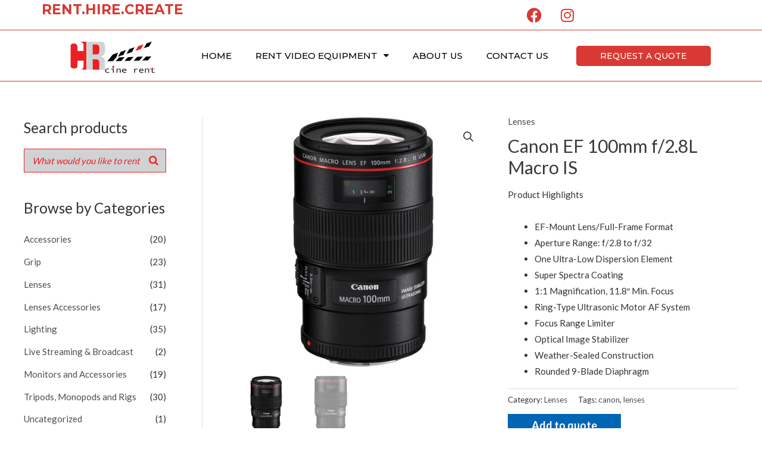

--- FILE ---
content_type: text/css
request_url: https://cinerent.ro/wp-content/uploads/elementor/css/post-2377.css?ver=1725611198
body_size: 1227
content:
.elementor-bc-flex-widget .elementor-2377 .elementor-element.elementor-element-72e35ae.elementor-column .elementor-widget-wrap{align-items:center;}.elementor-2377 .elementor-element.elementor-element-72e35ae.elementor-column.elementor-element[data-element_type="column"] > .elementor-widget-wrap.elementor-element-populated{align-content:center;align-items:center;}.elementor-2377 .elementor-element.elementor-element-72e35ae.elementor-column > .elementor-widget-wrap{justify-content:center;}.elementor-2377 .elementor-element.elementor-element-3473219 .elementor-heading-title{color:#D93932;font-family:"Montserrat", Sans-serif;font-size:23px;}.elementor-2377 .elementor-element.elementor-element-ff62a7d{--grid-template-columns:repeat(0, auto);--grid-column-gap:5px;--grid-row-gap:0px;}.elementor-2377 .elementor-element.elementor-element-ff62a7d .elementor-widget-container{text-align:center;}.elementor-2377 .elementor-element.elementor-element-ff62a7d .elementor-social-icon{background-color:#FFFFFF;}.elementor-2377 .elementor-element.elementor-element-ff62a7d .elementor-social-icon i{color:#D93932;}.elementor-2377 .elementor-element.elementor-element-ff62a7d .elementor-social-icon svg{fill:#D93932;}.elementor-2377 .elementor-element.elementor-element-a935e10{border-style:solid;border-width:1px 0px 1px 0px;border-color:#D93932;transition:background 0.3s, border 0.3s, border-radius 0.3s, box-shadow 0.3s;}.elementor-2377 .elementor-element.elementor-element-a935e10, .elementor-2377 .elementor-element.elementor-element-a935e10 > .elementor-background-overlay{border-radius:0px 0px 0px 0px;}.elementor-2377 .elementor-element.elementor-element-a935e10 > .elementor-background-overlay{transition:background 0.3s, border-radius 0.3s, opacity 0.3s;}.elementor-bc-flex-widget .elementor-2377 .elementor-element.elementor-element-cafc5ec.elementor-column .elementor-widget-wrap{align-items:center;}.elementor-2377 .elementor-element.elementor-element-cafc5ec.elementor-column.elementor-element[data-element_type="column"] > .elementor-widget-wrap.elementor-element-populated{align-content:center;align-items:center;}.elementor-2377 .elementor-element.elementor-element-cafc5ec.elementor-column > .elementor-widget-wrap{justify-content:center;}.elementor-2377 .elementor-element.elementor-element-c1d3ca7{text-align:center;}.elementor-2377 .elementor-element.elementor-element-c1d3ca7 img{width:70%;}.elementor-bc-flex-widget .elementor-2377 .elementor-element.elementor-element-9a5213a.elementor-column .elementor-widget-wrap{align-items:center;}.elementor-2377 .elementor-element.elementor-element-9a5213a.elementor-column.elementor-element[data-element_type="column"] > .elementor-widget-wrap.elementor-element-populated{align-content:center;align-items:center;}.elementor-2377 .elementor-element.elementor-element-9a5213a.elementor-column > .elementor-widget-wrap{justify-content:center;}.elementor-2377 .elementor-element.elementor-element-58a4356 .elementor-menu-toggle{margin:0 auto;background-color:#FFFFFF;}.elementor-2377 .elementor-element.elementor-element-58a4356 .elementor-nav-menu .elementor-item{font-family:"Montserrat", Sans-serif;font-weight:500;text-transform:uppercase;}.elementor-2377 .elementor-element.elementor-element-58a4356 .elementor-nav-menu--main .elementor-item{color:#000000;fill:#000000;}.elementor-2377 .elementor-element.elementor-element-58a4356 .elementor-nav-menu--main .elementor-item:hover,
					.elementor-2377 .elementor-element.elementor-element-58a4356 .elementor-nav-menu--main .elementor-item.elementor-item-active,
					.elementor-2377 .elementor-element.elementor-element-58a4356 .elementor-nav-menu--main .elementor-item.highlighted,
					.elementor-2377 .elementor-element.elementor-element-58a4356 .elementor-nav-menu--main .elementor-item:focus{color:#D93932;fill:#D93932;}.elementor-2377 .elementor-element.elementor-element-58a4356 .elementor-nav-menu--main:not(.e--pointer-framed) .elementor-item:before,
					.elementor-2377 .elementor-element.elementor-element-58a4356 .elementor-nav-menu--main:not(.e--pointer-framed) .elementor-item:after{background-color:#D93932;}.elementor-2377 .elementor-element.elementor-element-58a4356 .e--pointer-framed .elementor-item:before,
					.elementor-2377 .elementor-element.elementor-element-58a4356 .e--pointer-framed .elementor-item:after{border-color:#D93932;}.elementor-2377 .elementor-element.elementor-element-58a4356 .elementor-nav-menu--main .elementor-item.elementor-item-active{color:#D93932;}.elementor-2377 .elementor-element.elementor-element-58a4356 .elementor-nav-menu--main:not(.e--pointer-framed) .elementor-item.elementor-item-active:before,
					.elementor-2377 .elementor-element.elementor-element-58a4356 .elementor-nav-menu--main:not(.e--pointer-framed) .elementor-item.elementor-item-active:after{background-color:#D93932;}.elementor-2377 .elementor-element.elementor-element-58a4356 .e--pointer-framed .elementor-item.elementor-item-active:before,
					.elementor-2377 .elementor-element.elementor-element-58a4356 .e--pointer-framed .elementor-item.elementor-item-active:after{border-color:#D93932;}.elementor-2377 .elementor-element.elementor-element-58a4356 .e--pointer-framed .elementor-item:before{border-width:1px;}.elementor-2377 .elementor-element.elementor-element-58a4356 .e--pointer-framed.e--animation-draw .elementor-item:before{border-width:0 0 1px 1px;}.elementor-2377 .elementor-element.elementor-element-58a4356 .e--pointer-framed.e--animation-draw .elementor-item:after{border-width:1px 1px 0 0;}.elementor-2377 .elementor-element.elementor-element-58a4356 .e--pointer-framed.e--animation-corners .elementor-item:before{border-width:1px 0 0 1px;}.elementor-2377 .elementor-element.elementor-element-58a4356 .e--pointer-framed.e--animation-corners .elementor-item:after{border-width:0 1px 1px 0;}.elementor-2377 .elementor-element.elementor-element-58a4356 .e--pointer-underline .elementor-item:after,
					 .elementor-2377 .elementor-element.elementor-element-58a4356 .e--pointer-overline .elementor-item:before,
					 .elementor-2377 .elementor-element.elementor-element-58a4356 .e--pointer-double-line .elementor-item:before,
					 .elementor-2377 .elementor-element.elementor-element-58a4356 .e--pointer-double-line .elementor-item:after{height:1px;}.elementor-2377 .elementor-element.elementor-element-58a4356 .elementor-nav-menu--dropdown a, .elementor-2377 .elementor-element.elementor-element-58a4356 .elementor-menu-toggle{color:#FFFFFF;}.elementor-2377 .elementor-element.elementor-element-58a4356 .elementor-nav-menu--dropdown{background-color:#000000;}.elementor-2377 .elementor-element.elementor-element-58a4356 .elementor-nav-menu--dropdown a:hover,
					.elementor-2377 .elementor-element.elementor-element-58a4356 .elementor-nav-menu--dropdown a.elementor-item-active,
					.elementor-2377 .elementor-element.elementor-element-58a4356 .elementor-nav-menu--dropdown a.highlighted,
					.elementor-2377 .elementor-element.elementor-element-58a4356 .elementor-menu-toggle:hover{color:#FFFFFF;}.elementor-2377 .elementor-element.elementor-element-58a4356 .elementor-nav-menu--dropdown a:hover,
					.elementor-2377 .elementor-element.elementor-element-58a4356 .elementor-nav-menu--dropdown a.elementor-item-active,
					.elementor-2377 .elementor-element.elementor-element-58a4356 .elementor-nav-menu--dropdown a.highlighted{background-color:#B40000;}.elementor-2377 .elementor-element.elementor-element-58a4356 .elementor-nav-menu--dropdown a.elementor-item-active{color:#FFFFFF;}.elementor-2377 .elementor-element.elementor-element-58a4356 .elementor-nav-menu--dropdown .elementor-item, .elementor-2377 .elementor-element.elementor-element-58a4356 .elementor-nav-menu--dropdown  .elementor-sub-item{font-family:"Montserrat", Sans-serif;text-transform:uppercase;}.elementor-2377 .elementor-element.elementor-element-58a4356 div.elementor-menu-toggle{color:#B40000;}.elementor-2377 .elementor-element.elementor-element-58a4356 div.elementor-menu-toggle svg{fill:#B40000;}.elementor-2377 .elementor-element.elementor-element-58a4356 div.elementor-menu-toggle:hover{color:#B40000;}.elementor-2377 .elementor-element.elementor-element-58a4356 div.elementor-menu-toggle:hover svg{fill:#B40000;}.elementor-2377 .elementor-element.elementor-element-58a4356 .elementor-menu-toggle:hover{background-color:#FFFFFF;}.elementor-bc-flex-widget .elementor-2377 .elementor-element.elementor-element-525c473.elementor-column .elementor-widget-wrap{align-items:center;}.elementor-2377 .elementor-element.elementor-element-525c473.elementor-column.elementor-element[data-element_type="column"] > .elementor-widget-wrap.elementor-element-populated{align-content:center;align-items:center;}.elementor-2377 .elementor-element.elementor-element-525c473.elementor-column > .elementor-widget-wrap{justify-content:center;}.elementor-2377 .elementor-element.elementor-element-5906984 .elementor-button{font-family:"Montserrat", Sans-serif;font-size:14px;font-weight:500;text-transform:uppercase;fill:#FFFFFF;color:#FFFFFF;background-color:#D93932;border-radius:5px 5px 5px 5px;}.elementor-2377 .elementor-element.elementor-element-5906984 .elementor-button:hover, .elementor-2377 .elementor-element.elementor-element-5906984 .elementor-button:focus{color:#D93932;background-color:#FFFFFF;}.elementor-2377 .elementor-element.elementor-element-5906984 .elementor-button:hover svg, .elementor-2377 .elementor-element.elementor-element-5906984 .elementor-button:focus svg{fill:#D93932;}@media(min-width:768px){.elementor-2377 .elementor-element.elementor-element-cafc5ec{width:20.348%;}.elementor-2377 .elementor-element.elementor-element-9a5213a{width:57.385%;}.elementor-2377 .elementor-element.elementor-element-525c473{width:21.931%;}}@media(max-width:767px){.elementor-2377 .elementor-element.elementor-element-72e35ae{width:70%;}.elementor-2377 .elementor-element.elementor-element-ecc7e8f{width:30%;}.elementor-2377 .elementor-element.elementor-element-cafc5ec{width:65%;}.elementor-2377 .elementor-element.elementor-element-9a5213a{width:35%;}.elementor-2377 .elementor-element.elementor-element-58a4356 .elementor-nav-menu--dropdown a{padding-left:30px;padding-right:30px;padding-top:9px;padding-bottom:9px;}.elementor-2377 .elementor-element.elementor-element-58a4356 .elementor-nav-menu--main > .elementor-nav-menu > li > .elementor-nav-menu--dropdown, .elementor-2377 .elementor-element.elementor-element-58a4356 .elementor-nav-menu__container.elementor-nav-menu--dropdown{margin-top:22px !important;}}

--- FILE ---
content_type: text/css
request_url: https://cinerent.ro/wp-content/uploads/elementor/css/post-2384.css?ver=1744300741
body_size: 622
content:
.elementor-2384 .elementor-element.elementor-element-2d353d8:not(.elementor-motion-effects-element-type-background), .elementor-2384 .elementor-element.elementor-element-2d353d8 > .elementor-motion-effects-container > .elementor-motion-effects-layer{background-color:#F9F9F9;}.elementor-2384 .elementor-element.elementor-element-2d353d8{border-style:solid;border-width:1px 0px 1px 0px;border-color:#D93932;transition:background 0.3s, border 0.3s, border-radius 0.3s, box-shadow 0.3s;}.elementor-2384 .elementor-element.elementor-element-2d353d8 > .elementor-background-overlay{transition:background 0.3s, border-radius 0.3s, opacity 0.3s;}.elementor-2384 .elementor-element.elementor-element-084de43 .elementor-heading-title{color:#000000;font-family:"Montserrat", Sans-serif;font-size:18px;}.elementor-2384 .elementor-element.elementor-element-4ca6502 .elementor-menu-toggle{margin:0 auto;}.elementor-2384 .elementor-element.elementor-element-4ca6502 .elementor-nav-menu .elementor-item{font-family:"Montserrat", Sans-serif;line-height:0.5em;}.elementor-2384 .elementor-element.elementor-element-4ca6502 .elementor-nav-menu--main .elementor-item{color:#000000;fill:#000000;}.elementor-2384 .elementor-element.elementor-element-4ca6502 .elementor-nav-menu--main .elementor-item:hover,
					.elementor-2384 .elementor-element.elementor-element-4ca6502 .elementor-nav-menu--main .elementor-item.elementor-item-active,
					.elementor-2384 .elementor-element.elementor-element-4ca6502 .elementor-nav-menu--main .elementor-item.highlighted,
					.elementor-2384 .elementor-element.elementor-element-4ca6502 .elementor-nav-menu--main .elementor-item:focus{color:#000000;fill:#000000;}.elementor-2384 .elementor-element.elementor-element-4ca6502 .elementor-nav-menu--main .elementor-item.elementor-item-active{color:#000000;}.elementor-2384 .elementor-element.elementor-element-4ca6502 .e--pointer-framed .elementor-item:before{border-width:0px;}.elementor-2384 .elementor-element.elementor-element-4ca6502 .e--pointer-framed.e--animation-draw .elementor-item:before{border-width:0 0 0px 0px;}.elementor-2384 .elementor-element.elementor-element-4ca6502 .e--pointer-framed.e--animation-draw .elementor-item:after{border-width:0px 0px 0 0;}.elementor-2384 .elementor-element.elementor-element-4ca6502 .e--pointer-framed.e--animation-corners .elementor-item:before{border-width:0px 0 0 0px;}.elementor-2384 .elementor-element.elementor-element-4ca6502 .e--pointer-framed.e--animation-corners .elementor-item:after{border-width:0 0px 0px 0;}.elementor-2384 .elementor-element.elementor-element-4ca6502 .e--pointer-underline .elementor-item:after,
					 .elementor-2384 .elementor-element.elementor-element-4ca6502 .e--pointer-overline .elementor-item:before,
					 .elementor-2384 .elementor-element.elementor-element-4ca6502 .e--pointer-double-line .elementor-item:before,
					 .elementor-2384 .elementor-element.elementor-element-4ca6502 .e--pointer-double-line .elementor-item:after{height:0px;}.elementor-2384 .elementor-element.elementor-element-2b16fa8 .elementor-heading-title{color:#000000;font-family:"Montserrat", Sans-serif;font-size:18px;}.elementor-2384 .elementor-element.elementor-element-f9e1f96{font-family:"Montserrat", Sans-serif;line-height:28px;}.elementor-2384 .elementor-element.elementor-element-48798a7{text-align:center;}.elementor-2384 .elementor-element.elementor-element-cddc402{padding:0px 0px 15px 0px;}.elementor-2384 .elementor-element.elementor-element-c2e6cd8{text-align:center;}.elementor-2384 .elementor-element.elementor-element-c2e6cd8 .elementor-heading-title{color:#000000;font-family:"Montserrat", Sans-serif;font-size:12px;font-weight:300;}

--- FILE ---
content_type: text/javascript
request_url: https://cinerent.ro/wp-content/plugins/woocommerce-products-quick-view/assets/js/quick_view_hover.js?ver=2.3.2
body_size: 379
content:
// JavaScript Document
jQuery(document).ready(function() {
	jQuery(document).on("mouseenter", ".products .product", function(){
		jQuery(this).addClass("product_hover");
		var bt_position = jQuery(this).find(".quick_view_ultimate_container").attr('position');
		var quick_view_ultimate_margin = 0;
		var thumbnail = jQuery(this).find('.thumbnail').outerHeight();
		if(thumbnail <= 0){ thumbnail = jQuery(this).find('img').outerHeight(); }
		if( bt_position == 'center' ){
			quick_view_ultimate_margin = ( thumbnail- jQuery(this).find(".quick_view_ultimate_content").height())/ 2;
			jQuery(this).find(".quick_view_ultimate_container").css('top',quick_view_ultimate_margin+"px");
		}
		if( bt_position == 'bottom' ){
			quick_view_ultimate_margin = ( thumbnail - jQuery(this).find(".quick_view_ultimate_content").height() );
			jQuery(this).find(".quick_view_ultimate_container").css('top',quick_view_ultimate_margin+"px");
		}
		if( bt_position == 'top' ){
			jQuery(this).find(".quick_view_ultimate_container").css('top',"0px");
		}
	});
	jQuery(document).on("mouseleave", ".products .product", function(){
		jQuery(this).removeClass("product_hover");	
	});
	
	jQuery(document).on("mouseenter", ".card-product", function(){
		jQuery(this).addClass("product_hover");
		var bt_position = jQuery(this).find(".quick_view_ultimate_container").attr('position');
		var quick_view_ultimate_margin = 0;
		var thumbnail = jQuery(this).find('.thumbnail').outerHeight();
		if(thumbnail <= 0){ thumbnail = jQuery(this).find('img').outerHeight(); }
		if( bt_position == 'center' ){
			quick_view_ultimate_margin = ( thumbnail- jQuery(this).find(".quick_view_ultimate_content").height())/ 2;
			jQuery(this).find(".quick_view_ultimate_container").css('top',quick_view_ultimate_margin+"px");
		}
		if( bt_position == 'bottom' ){
			quick_view_ultimate_margin = ( thumbnail - jQuery(this).find(".quick_view_ultimate_content").height() );
			jQuery(this).find(".quick_view_ultimate_container").css('top',quick_view_ultimate_margin+"px");
		}
		if( bt_position == 'top' ){
			jQuery(this).find(".quick_view_ultimate_container").css('top',"0px");
		}
	});
	jQuery(document).on("mouseleave", ".card-product", function(){
		jQuery(this).removeClass("product_hover");	
	});
});	
